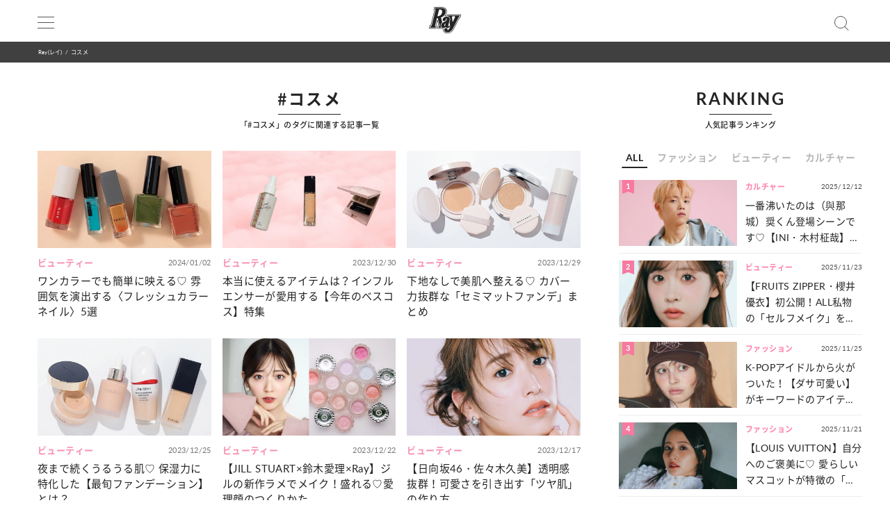

--- FILE ---
content_type: text/html; charset=UTF-8
request_url: https://ray-web.jp/tag/8?page=4
body_size: 11968
content:
<!DOCTYPE html><html lang="ja"><head>
<link rel="dns-prefetch" href="//securepubads.g.doubleclick.net">
<link rel="dns-prefetch" href="//ray-web.jp">
<link rel="dns-prefetch" href="//cdn.jsdelivr.net">
<link rel="dns-prefetch" href="//fonts.googleapis.com">
<link rel="dns-prefetch" href="//cdnjs.cloudflare.com">
<link rel="dns-prefetch" href="//unpkg.com">
<link rel="dns-prefetch" href="//polyfill.io">
<link rel="dns-prefetch" href="//schema.org">
<link rel="dns-prefetch" href="//www.googletagmanager.com">
<link rel="dns-prefetch" href="//www.clarity.ms">
<link rel="dns-prefetch" href="//cdn.ray-web.jp">
<link rel="dns-prefetch" href="//liff.line.me">
<link rel="dns-prefetch" href="//www.amazon.co.jp">
<link rel="dns-prefetch" href="//www.instagram.com">
<link rel="dns-prefetch" href="//twitter.com">
<link rel="dns-prefetch" href="//line.me">
<link rel="dns-prefetch" href="//www.tiktok.com">
<link rel="dns-prefetch" href="//www.youtube.com">
<link rel="dns-prefetch" href="//www.donuts.ne.jp">
<link rel="dns-prefetch" href="//track.affiliate-b.com"><script async src="https://securepubads.g.doubleclick.net/tag/js/gpt.js" defer></script><script> var imobile_gam_slots = []; window.googletag = window.googletag || {cmd: []}; googletag.cmd.push(function() { imobile_gam_slots.push(googletag.defineSlot('/9176203,22490557225/1831975', [[320, 50], [320, 120], [320, 180], [320, 100]], 'div-gpt-ad-1692599765394-0').addService(googletag.pubads())); imobile_gam_slots.push(googletag.defineSlot('/9176203,22490557225/1831977', [[320, 70], [320, 50], [320, 100]], 'div-gpt-ad-1692599824655-0').addService(googletag.pubads())); imobile_gam_slots.push(googletag.defineSlot('/9176203,22490557225/1831979', [[200, 200], [300, 280], [300, 250], [300, 300], 'fluid', [320, 180], [250, 250], [336, 280], [300, 600], [240, 400]], 'div-gpt-ad-1692599884139-0').addService(googletag.pubads())); imobile_gam_slots.push(googletag.defineSlot('/9176203,22490557225/1858988', [[320, 50], [320, 100]], 'div-gpt-ad-1716256170656-0').addService(googletag.pubads())); googletag.pubads().enableSingleRequest(); googletag.pubads().disableInitialLoad(); googletag.pubads().collapseEmptyDivs(); googletag.enableServices(); }); window.addEventListener('DOMContentLoaded', function(event) { googletag.cmd.push(function() { if (!imobile_gam_slots) return; googletag.pubads().refresh(imobile_gam_slots); }); }); </script><meta charset="utf-8"><meta name="viewport" content="width=device-width, initial-scale=1"><meta name="ahrefs-site-verification" content="fc30181cd31bd6296a16de5bf4f5dd5b921b71e94ae7fb6d0108f91934345865"><meta name="msvalidate.01" content="5184626646249F85997AF3403293B858" /><meta http-equiv="X-UA-Compatible" content="IE=edge"><meta name="csrf-param" content="authenticity_token" /><meta name="referrer" content="no-referrer-when-downgrade"/><meta name="copyright" content="Copyright DONUTS Co., Ltd."><meta name="author" content="株式会社 DONUTS"><meta name="google-site-verification" content="p5k57dtvNlyHONdHcLNxILkMFAkqRLgQfHeVNPZ0Xa8" /><title>Ray(レイ) | 365日、もっと可愛いワタシになりたい女の子のためのWEBサイト</title><link rel="canonical" href="https://ray-web.jp/tag/8?page=4"/><link rel="shortcut icon" type="image/x-icon" href="/static/img/favicon.ico" /><script src="https://cdn.jsdelivr.net/npm/jquery@3.6.4/dist/jquery.min.js" defer></script><script src="https://cdn.jsdelivr.net/npm/@splidejs/splide@4.1.4/dist/js/splide.min.js" defer></script><link href="https://cdn.jsdelivr.net/npm/@splidejs/splide@4.1.4/dist/css/splide.min.css" rel="stylesheet"><link rel="stylesheet" type="text/css" href="//cdn.jsdelivr.net/jquery.slick/1.6.0/slick.css"/><link rel="stylesheet" type="text/css" href="//cdn.jsdelivr.net/npm/slick-carousel@1.8.1/slick/slick.css"/><link rel="stylesheet" type="text/css" href="//cdn.jsdelivr.net/npm/slick-carousel@1.8.1/slick/slick-theme.css"/><script type="text/javascript" src="//cdn.jsdelivr.net/jquery.slick/1.6.0/slick.min.js" defer></script><link href="https://fonts.googleapis.com/css?family=Noto+Sans+JP" rel="stylesheet"><link rel="stylesheet" href="https://cdnjs.cloudflare.com/ajax/libs/drawer/3.2.2/css/drawer.min.css"><link rel="stylesheet" href="https://cdnjs.cloudflare.com/ajax/libs/Swiper/3.4.0/css/swiper.min.css"><link rel="stylesheet" href="https://unpkg.com/scroll-hint@latest/css/scroll-hint.css"><link rel='stylesheet' id='style-css' href='/static/css/style.css' type='text/css' media='all' /><link rel='stylesheet' id='block-style-css' href='/static/css/block-style.css' type='text/css' media='all' /><script type="text/javascript">ggv2id = 'u1hrz1nw';</script><script type="text/javascript" src="https://cdn.jsdelivr.net/npm/lozad/dist/lozad.min.js" defer></script><script src="https://polyfill.io/v2/polyfill.min.js? features=IntersectionObserver" defer></script><script src="https://cdn.jsdelivr.net/npm/mobile-detect@1.4.4/mobile-detect.min.js" defer></script><script src="/assets/masonry.pkgd.min.js" defer></script><script src="/assets/imagesloaded.pkgd.min.js" defer></script><!--<script src="https://cdnjs.cloudflare.com/ajax/libs/lazysizes/5.1.2/lazysizes.min.js" defer></script>--><meta name="robots" content="max-image-preview:large"><script type="application/ld+json"> { "@context": "https://schema.org", "@type": "BreadcrumbList", "itemListElement": [ { "@type": "ListItem", "position": 1, "item": { "@type": "WebPage", "@id": "https://ray-web.jp/", "name": "トップページ" } }, { "@type": "ListItem", "position": 2, "item": { "@type": "WebPage", "@id": "https://ray-web.jp/tag/8", "name": "「#コスメ」のタグに関連する記事一覧" } } ] } </script><script async src="https://www.googletagmanager.com/gtag/js?id=UA-169812945-1" defer></script><script> window.dataLayer = window.dataLayer || []; function gtag(){dataLayer.push(arguments);} gtag('js', new Date()); gtag('config', 'UA-169812945-1'); </script><script>(function(w,d,s,l,i){w[l]=w[l]||[];w[l].push({'gtm.start': new Date().getTime(),event:'gtm.js'});var f=d.getElementsByTagName(s)[0], j=d.createElement(s),dl=l!='dataLayer'?'&l='+l:'';j.async=true;j.src= 'https://www.googletagmanager.com/gtm.js?id='+i+dl;f.parentNode.insertBefore(j,f); })(window,document,'script','dataLayer','GTM-KP5HM9N');</script><script> window.googletag = window.googletag || {cmd: []}; googletag.cmd.push(function() { googletag.defineSlot('/83555300/shufunotomo/ray/pc_all_right_1st', ['fluid', [1, 1], [300, 250]], 'pc_all_right_1st').addService(googletag.pubads()); googletag.defineSlot('/83555300/shufunotomo/ray/pc_all_right_2nd', [[1, 1], [300, 250], 'fluid'], 'pc_all_right_2nd').addService(googletag.pubads()); googletag.defineSlot('/83555300/shufunotomo/ray/pc_article_underarticleright', [[1, 1], [300, 250], 'fluid', [336, 280]], 'pc_article_underarticleright').addService(googletag.pubads()); googletag.defineSlot('/83555300/shufunotomo/ray/pc_article_underarticleleft', [[1, 1], 'fluid', [300, 250], [336, 280]], 'div-gpt-ad-1707207717611-0').addService(googletag.pubads()); googletag.defineSlot('/83555300/shufunotomo/ray/sp_all_footeroverlay', [[320, 100], 'fluid', [1, 1], [320, 50]], 'sp_all_footeroverlay').addService(googletag.pubads()); googletag.pubads().enableSingleRequest(); googletag.pubads().collapseEmptyDivs(); googletag.enableServices(); }); </script><style type="text/css"> .no-js .native-lazyload-js-fallback { display: none; } </style><script type="text/javascript"> (function(c,l,a,r,i,t,y){ c[a]=c[a]||function(){(c[a].q=c[a].q||[]).push(arguments)}; t=l.createElement(r);t.async=1;t.src="https://www.clarity.ms/tag/"+i; y=l.getElementsByTagName(r)[0];y.parentNode.insertBefore(t,y); })(window, document, "clarity", "script", "n987s7im9t"); </script>
<style>.page_speed_996320729{ display:none;visibility:hidden } .page_speed_1675066709{ display: none; } .page_speed_387840565{ height: 0.8em; transform:rotate(180deg); } .page_speed_585780834{ height: 0.8em; } .page_speed_924452958{ opacity: 1; } .page_speed_168042694{ display:none; }</style>
</head><body><noscript><iframe src="https://www.googletagmanager.com/ns.html?id=GTM-KP5HM9N"height="0" width="0" class="page_speed_996320729"></iframe></noscript><div id="wrapper"><header><div class="inner"><h1><a href="/"><img alt="Ray" src="/static/img/logo.svg" /></a></h1><div class="menu"><div></div><div></div><div></div></div><div class="search"></div></div><div id="search_tab"><div class="search_box"><form action="/" accept-charset="UTF-8"><input type="search" name="s" id="search_key" placeholder="記事をさがす" /><input type="submit" value="検 索" id="search_btn" class="page_speed_1675066709" data-disable-with="検 索" /><input type="reset" value="キャンセル" id="cancel_btn" data-disable-with="キャンセル" /></form></div></div></header><div class="pan"><ul class="inner"><li><a href="/">Ray(レイ)</a></li><li>コスメ</li></ul></div><div class="main_wrap"><main><section class="tag "><h1><span>#コスメ</span></h1><p>「#コスメ」のタグに関連する記事一覧</p><div class="topic_tab"><div><ul class="topic_list"><li class="ray"><a href="https://ray-web.jp/444416"><div class="thumb"><img class="" alt="ワンカラーでも簡単に映える♡ 雰囲気を演出する〈フレッシュカラーネイル〉5選" src="https://cdn.ray-web.jp/images/78/30/27/97/jpg/7s2ykf0ydd35zj438qkcic7lgv7mga_sp.webp"></div><div class="title"><span class="cat_name">ビューティー</span><time>2024/01/02</time><p>ワンカラーでも簡単に映える♡ 雰囲気を演出する〈フレッシュカラーネイル〉5選</p></div></a></li><li class="ray"><a href="https://ray-web.jp/440048"><div class="thumb"><img class="" alt="本当に使えるアイテムは？インフルエンサーが愛用する【今年のベスコス】特集" src="https://cdn.ray-web.jp/images/30/91/97/21/jpg/ashjspuwgkrm9hdlzft4wjitr3cugr_sp.webp"></div><div class="title"><span class="cat_name">ビューティー</span><time>2023/12/30</time><p>本当に使えるアイテムは？インフルエンサーが愛用する【今年のベスコス】特集</p></div></a></li><li class="ray"><a href="https://ray-web.jp/442070"><div class="thumb"><img class="" alt="下地なしで美肌へ整える♡ カバー力抜群な「セミマットファンデ」まとめ" src="https://cdn.ray-web.jp/images/74/29/77/19/jpg/r6lr7b2okhngxdfddukufgwmqhs30i_sp.webp"></div><div class="title"><span class="cat_name">ビューティー</span><time>2023/12/29</time><p>下地なしで美肌へ整える♡ カバー力抜群な「セミマットファンデ」まとめ</p></div></a></li><li class="ray"><a href="https://ray-web.jp/440368"><div class="thumb"><img class="" alt="夜まで続くうるうる肌♡ 保湿力に特化した【最旬ファンデーション】とは？" src="https://cdn.ray-web.jp/images/51/31/84/24/jpg/tgmkguhravwhjjybz5dxwre8bxk7ta_sp.webp"></div><div class="title"><span class="cat_name">ビューティー</span><time>2023/12/25</time><p>夜まで続くうるうる肌♡ 保湿力に特化した【最旬ファンデーション】とは？</p></div></a></li><li class="ray"><a href="https://ray-web.jp/436231"><div class="thumb"><img class="" alt="【JILL STUART×鈴木愛理×Ray】ジルの新作ラメでメイク！盛れる♡愛理顔のつくりかた" src="https://cdn.ray-web.jp/images/91/86/79/82/jpg/hacqv5dc5k51neqz4h0qby3hpe0cdz_sp.webp"></div><div class="title"><span class="cat_name">ビューティー</span><time>2023/12/22</time><p>【JILL STUART×鈴木愛理×Ray】ジルの新作ラメでメイク！盛れる♡愛理顔のつくりかた</p></div></a></li><li class="ray"><a href="https://ray-web.jp/438154"><div class="thumb"><img class="" alt="【日向坂46・佐々木久美】透明感抜群！可愛さを引き出す「ツヤ肌」の作り方" src="https://cdn.ray-web.jp/images/96/23/72/03/jpg/ohppddudlebjgozzubfyebyvdiixse_sp.webp"></div><div class="title"><span class="cat_name">ビューティー</span><time>2023/12/17</time><p>【日向坂46・佐々木久美】透明感抜群！可愛さを引き出す「ツヤ肌」の作り方</p></div></a></li><li class="ray"><a href="https://ray-web.jp/436729"><div class="thumb"><img class="" alt="【イブ・サンローラン】メイク姿も素敵に魅せる！名品ルージュがリニューアル" src="https://cdn.ray-web.jp/images/04/41/34/62/jpg/wou1llzx02srsm5zrwougn8aehm0u2_sp.webp"></div><div class="title"><span class="cat_name">ビューティー</span><time>2023/12/12</time><p>【イブ・サンローラン】メイク姿も素敵に魅せる！名品ルージュがリニューアル</p></div></a></li><li class="ray"><a href="https://ray-web.jp/428852"><div class="thumb"><img class="" alt="【上西星来】コンシーラーと淡色で唇膨張を阻止！たらこ唇を味方につける術" src="https://cdn.ray-web.jp/images/23/96/99/51/jpg/kfzpogz6gkfqlt4deysecpn2ofdwlo_sp.webp"></div><div class="title"><span class="cat_name">ビューティー</span><time>2023/12/09</time><p>【上西星来】コンシーラーと淡色で唇膨張を阻止！たらこ唇を味方につける術</p></div></a></li><li class="ray"><a href="https://ray-web.jp/428903"><div class="thumb"><img class="" alt="【クリスマスギフト】万人ウケ確実！「PAUL＆JOE…」の限定アイテム♡" src="https://cdn.ray-web.jp/images/75/96/55/69/jpg/ptpfzq3bdjncdrugdh3pvgnjuviair_sp.webp"></div><div class="title"><span class="cat_name">ビューティー</span><time>2023/11/30</time><p>【クリスマスギフト】万人ウケ確実！「PAUL＆JOE…」の限定アイテム♡</p></div></a></li><li class="ray"><a href="https://ray-web.jp/428098"><div class="thumb"><img class="" alt="崩れないで有名の名品ファンデ！【ランコム】美容液級の新作って？" src="https://cdn.ray-web.jp/images/67/81/18/85/jpg/ijfrjnpqycxuojufsgjdeb2wqsazu4_sp.webp"></div><div class="title"><span class="cat_name">ビューティー</span><time>2023/11/28</time><p>崩れないで有名の名品ファンデ！【ランコム】美容液級の新作って？</p></div></a></li><li class="ray"><a href="https://ray-web.jp/419951"><div class="thumb"><img class="" alt="【ランコム・ADDICTION】レアなコラボが目白押し！飾りたい「ホリデーコスメ」特集" src="https://cdn.ray-web.jp/images/22/83/10/27/jpg/foqljltm2oql3ygqy6pkphwbb3aogs_sp.webp"></div><div class="title"><span class="cat_name">ビューティー</span><time>2023/11/26</time><p>【ランコム・ADDICTION】レアなコラボが目白押し！飾りたい「ホリデーコスメ」特集</p></div></a></li><li class="ray"><a href="https://ray-web.jp/428893"><div class="thumb"><img class="" alt="【プレゼントつき】優雅なバスタイムに！「LUSH・SABON」の限定ギフト♡" src="https://cdn.ray-web.jp/images/13/99/88/30/jpg/6eaq2qnbbbzyqkmlsgplgp47ttyya8_sp.webp"></div><div class="title"><span class="cat_name">ビューティー</span><time>2023/11/21</time><p>【プレゼントつき】優雅なバスタイムに！「LUSH・SABON」の限定ギフト♡</p></div></a></li><li class="ray"><a href="https://ray-web.jp/418929"><div class="thumb"><img class="" alt="【ルナソル・ケイト…】聖夜の装いをアップデート♡ 心ときめく《アイシャドウ》特集" src="https://cdn.ray-web.jp/images/09/10/53/33/jpg/6nybdjtdijwysggeluocmvok33njgy_sp.webp"></div><div class="title"><span class="cat_name">ビューティー</span><time>2023/11/20</time><p>【ルナソル・ケイト…】聖夜の装いをアップデート♡ 心ときめく《アイシャドウ》特集</p></div></a></li><li class="ray"><a href="https://ray-web.jp/421345"><div class="thumb"><img class="" alt="【プレゼントつき】JILL STUARTのホリデーシーズン限定フレグランス♡" src="https://cdn.ray-web.jp/images/25/44/97/14/jpg/plsmbc8cpjhlgrn95h2neilmqlywfp_sp.webp"></div><div class="title"><span class="cat_name">ビューティー</span><time>2023/11/20</time><p>【プレゼントつき】JILL STUARTのホリデーシーズン限定フレグランス♡</p></div></a></li><li class="ray"><a href="https://ray-web.jp/422561"><div class="thumb"><img class="" alt="【プレゼントつき】DECORTÉの透明感をまとえるクリスマスコレクション♡" src="https://cdn.ray-web.jp/images/58/80/65/62/jpg/5xdfjxqbnnppyqdayfuff9rbxcxdng_sp.webp"></div><div class="title"><span class="cat_name">ビューティー</span><time>2023/11/19</time><p>【プレゼントつき】DECORTÉの透明感をまとえるクリスマスコレクション♡</p></div></a></li><li class="ray"><a href="https://ray-web.jp/425481"><div class="thumb"><img class="" alt="【上西星来】甘さを魅力に変換♡ 〈丸顔さん〉向けのあか抜けメイク講座" src="https://cdn.ray-web.jp/images/46/56/68/85/jpg/s6dkbcdxemvingg0gu5gzmtkoymx9d_sp.webp"></div><div class="title"><span class="cat_name">ビューティー</span><time>2023/11/19</time><p>【上西星来】甘さを魅力に変換♡ 〈丸顔さん〉向けのあか抜けメイク講座</p></div></a></li><li class="ray"><a href="https://ray-web.jp/421316"><div class="thumb"><img class="" alt="【プレゼントつき】IPSAの“疲れた肌に効く”ホリデー限定のスキンケアキット♡" src="https://cdn.ray-web.jp/images/41/66/57/77/jpg/5i1bdbwd284kx3crsymt7oyyoqgoja_sp.webp"></div><div class="title"><span class="cat_name">ビューティー</span><time>2023/11/18</time><p>【プレゼントつき】IPSAの“疲れた肌に効く”ホリデー限定のスキンケアキット♡</p></div></a></li><li class="ray"><a href="https://ray-web.jp/422460"><div class="thumb"><img class="" alt="【ETVOS】好みでアイテムを選べる！ピンクメイクが完成する4点セット♡" src="https://cdn.ray-web.jp/images/32/35/03/16/jpg/bbfk7myppkw24svsas26fp7fqay0vn_sp.webp"></div><div class="title"><span class="cat_name">ビューティー</span><time>2023/11/17</time><p>【ETVOS】好みでアイテムを選べる！ピンクメイクが完成する4点セット♡</p></div></a></li><li class="ray"><a href="https://ray-web.jp/421301"><div class="thumb"><img class="" alt="【プレゼントつき】FEMMUEから登場！限定品つきシートマスクのセット♡" src="https://cdn.ray-web.jp/images/43/20/18/26/jpg/wvdy4vtjdwz3yhedo3zxi6pefzkjdh_sp.webp"></div><div class="title"><span class="cat_name">ビューティー</span><time>2023/11/13</time><p>【プレゼントつき】FEMMUEから登場！限定品つきシートマスクのセット♡</p></div></a></li><li class="ray"><a href="https://ray-web.jp/421645"><div class="thumb"><img class="" alt="【DECORTÉ＆クレ・ド・ポー ボーテ】から発売！限定の「ホリデーコスメ」まとめ" src="https://cdn.ray-web.jp/images/54/42/44/48/jpg/v7xlumdgxlj2194dvdphbk1ctqevud_sp.webp"></div><div class="title"><span class="cat_name">ビューティー</span><time>2023/11/11</time><p>【DECORTÉ＆クレ・ド・ポー ボーテ】から発売！限定の「ホリデーコスメ」まとめ</p></div></a></li><li class="ray"><a href="https://ray-web.jp/422394"><div class="thumb"><img class="" alt="【PAUL＆JOE】カウントダウンしながら開封♡ 豪華コスメの「アドベントカレンダー」" src="https://cdn.ray-web.jp/images/50/89/28/01/jpg/j3l3mqzdhwubeu52o0l5pxlxf2m7nj_sp.webp"></div><div class="title"><span class="cat_name">ビューティー</span><time>2023/11/10</time><p>【PAUL＆JOE】カウントダウンしながら開封♡ 豪華コスメの「アドベントカレンダー」</p></div></a></li><li class="ray"><a href="https://ray-web.jp/422048"><div class="thumb"><img class="" alt="肌の奥までうるおう♡ 最旬「ビタミンCコスメ＆シートマスク」5選" src="https://cdn.ray-web.jp/images/45/75/12/60/jpg/mfhnisezyyvttysqnpqyaiovdhuolk_sp.webp"></div><div class="title"><span class="cat_name">ビューティー</span><time>2023/11/09</time><p>肌の奥までうるおう♡ 最旬「ビタミンCコスメ＆シートマスク」5選</p></div></a></li><li class="ray"><a href="https://ray-web.jp/422522"><div class="thumb"><img class="" alt="【プレゼントつき】JILL STUARTの雲形のポーチつき限定コフレ♡" src="https://cdn.ray-web.jp/images/50/17/46/83/jpg/ricsuyb86qj9fkrl5lzypvlojhdzdq_sp.webp"></div><div class="title"><span class="cat_name">ビューティー</span><time>2023/11/08</time><p>【プレゼントつき】JILL STUARTの雲形のポーチつき限定コフレ♡</p></div></a></li><li class="ray"><a href="https://ray-web.jp/418505"><div class="thumb"><img class="" alt="【日向坂46・佐々木久美】ラメの置き方をひと工夫！女子会で映えるメイク術" src="https://cdn.ray-web.jp/images/67/16/94/44/jpg/hl76wd9mtbjjaogq2mvxfttcqqgcvr_sp.webp"></div><div class="title"><span class="cat_name">ビューティー</span><time>2023/11/05</time><p>【日向坂46・佐々木久美】ラメの置き方をひと工夫！女子会で映えるメイク術</p></div></a></li></ul><div class="more_link page_next"><a rel="next" href="/tag/8?page=5"><p class="c-page-next__custom alone">次のページ</p></a></div><nav class="page_nav"><ul class='page-numbers'><li><a class="prev page-numbers" href="/tag/8?page=3"><img src="/assets/icon_right.png" class="page_speed_387840565"/></a></li><li><a class="page-numbers" href="/tag/8">1</a></li><li><a class="page-numbers" href="/tag/8?page=2">2</a></li><li><a class="page-numbers" href="/tag/8?page=3">3</a></li><li><span aria-current="page" class="page-numbers current">4</span></li><li><a class="page-numbers" href="/tag/8?page=5">5</a></li><li><a class="page-numbers" href="/tag/8?page=6">6</a></li><li><span class="page-numbers dots">&hellip;</span></li><li><a class="page-numbers" href="/tag/8?page=22">22</a></li><li><a class="next page-numbers" href="/tag/8?page=5"><img src="/assets/icon_right.png" class="page_speed_585780834"/></a></li></ul></nav></div></div></section></main><aside><section class="ranking js-tab__group"><div class="h2-fix"><span>RANKING</span></div><p>人気記事ランキング</p><ul class="ranking-tab js-tab__btn"><li class="ranking-tab__item" data-tab="all"><a href="#">ALL</a></li><li class="ranking-tab__item" data-tab="fashion"><a href="#">ファッション</a></li><li class="ranking-tab__item" data-tab="beauty"><a href="#">ビューティー</a></li><li class="ranking-tab__item" data-tab="culture"><a href="#">カルチャー</a></li></ul><div class="ranking-area"><div id="all" class="ranking-item js-tab__content"><ul><li class="ranking_cell"><a href="https://ray-web.jp/523380"><div class="thumb"><i class="rank">1</i><img width="750" height="422" src="" data-src="https://cdn.ray-web.jp/images/22/29/03/58/png/prlrl6nz5nr9mhg44s7sycwn5ydmon_sp.webp" class="attachment-full size-full lozad" alt="一番沸いたのは（與那城）奨くん登場シーンです♡【INI・木村柾哉】が語る映画『ロマンティック・キラー』のおハナシ" /></div><div class="title"><i class="cat_name">カルチャー</i><span class="date">2025/12/12</span><p>一番沸いたのは（與那城）奨くん登場シーンです♡【INI・木村柾哉】が語る映画『ロマンティック・キラー』のおハナシ</p></div></a></li><li class="ranking_cell"><a href="https://ray-web.jp/523546"><div class="thumb"><i class="rank">2</i><img width="750" height="422" src="" data-src="https://cdn.ray-web.jp/images/46/85/36/07/jpg/tubxwuf4pc2edbbhzg11nmvvvxn67o_sp.webp" class="attachment-full size-full lozad" alt="【FRUITS ZIPPER・櫻井優衣】初公開！ALL私物の「セルフメイク」を全部見せ♡" /></div><div class="title"><i class="cat_name">ビューティー</i><span class="date">2025/11/23</span><p>【FRUITS ZIPPER・櫻井優衣】初公開！ALL私物の「セルフメイク」を全部見せ♡</p></div></a></li><li class="ranking_cell"><a href="https://ray-web.jp/523665"><div class="thumb"><i class="rank">3</i><img width="750" height="422" src="" data-src="https://cdn.ray-web.jp/images/06/55/28/49/jpg/ftr3orwvxdim7wydagta7kbymwwcop_sp.webp" class="attachment-full size-full lozad" alt="K-POPアイドルから火がついた！【ダサ可愛い】がキーワードのアイテム特集♡" /></div><div class="title"><i class="cat_name">ファッション</i><span class="date">2025/11/25</span><p>K-POPアイドルから火がついた！【ダサ可愛い】がキーワードのアイテム特集♡</p></div></a></li><li class="ranking_cell"><a href="https://ray-web.jp/523506"><div class="thumb"><i class="rank">4</i><img width="750" height="422" src="" data-src="https://cdn.ray-web.jp/images/31/25/31/16/jpg/tzenuzumjwxsa2dhhvngd576bcb0sv_sp.webp" class="attachment-full size-full lozad" alt="【LOUIS VUITTON】自分へのご褒美に♡ 愛らしいマスコットが特徴の「新作アイテム」をご紹介！" /></div><div class="title"><i class="cat_name">ファッション</i><span class="date">2025/11/21</span><p>【LOUIS VUITTON】自分へのご褒美に♡ 愛らしいマスコットが特徴の「新作アイテム」をご紹介！</p></div></a></li><li class="ranking_cell"><a href="https://ray-web.jp/524645"><div class="thumb"><i class="rank">5</i><img width="750" height="422" src="" data-src="https://cdn.ray-web.jp/images/01/43/11/33/jpg/gihophrucy93uftya7yi2egew87lps_sp.webp" class="attachment-full size-full lozad" alt="今をときめくアイドルのメイク事情って？【CUTIE STREET・増田彩乃】の“私物コスメ”を大公開♡" /></div><div class="title"><i class="cat_name">ビューティー</i><span class="date">2025/12/10</span><p>今をときめくアイドルのメイク事情って？【CUTIE STREET・増田彩乃】の“私物コスメ”を大公開♡</p></div></a></li></ul><div class="link"><a href="/ranking">MORE</a></div></div><div id="fashion" class="ranking-item js-tab__content"><ul><li class="ranking_cell"><a href="https://ray-web.jp/523665"><div class="thumb"><i class="rank">1</i><img width="750" height="422" src="" data-src="https://cdn.ray-web.jp/images/06/55/28/49/jpg/ftr3orwvxdim7wydagta7kbymwwcop_sp.webp" class="attachment-full size-full lozad" alt="K-POPアイドルから火がついた！【ダサ可愛い】がキーワードのアイテム特集♡" /></div><div class="title"><i class="cat_name">ファッション</i><span class="date">2025/11/25</span><p>K-POPアイドルから火がついた！【ダサ可愛い】がキーワードのアイテム特集♡</p></div></a></li><li class="ranking_cell"><a href="https://ray-web.jp/523506"><div class="thumb"><i class="rank">2</i><img width="750" height="422" src="" data-src="https://cdn.ray-web.jp/images/31/25/31/16/jpg/tzenuzumjwxsa2dhhvngd576bcb0sv_sp.webp" class="attachment-full size-full lozad" alt="【LOUIS VUITTON】自分へのご褒美に♡ 愛らしいマスコットが特徴の「新作アイテム」をご紹介！" /></div><div class="title"><i class="cat_name">ファッション</i><span class="date">2025/11/21</span><p>【LOUIS VUITTON】自分へのご褒美に♡ 愛らしいマスコットが特徴の「新作アイテム」をご紹介！</p></div></a></li><li class="ranking_cell"><a href="https://ray-web.jp/524088"><div class="thumb"><i class="rank">3</i><img width="750" height="422" src="" data-src="https://cdn.ray-web.jp/images/24/97/82/70/jpg/txwgcxupzjxofzx0lpg12sxf2ejlvx_sp.webp" class="attachment-full size-full lozad" alt="【超特急】カイ＆シューヤ直伝！メンバーの理想が詰まった「ライブTコーデ」って？" /></div><div class="title"><i class="cat_name">ファッション</i><span class="date">2025/12/05</span><p>【超特急】カイ＆シューヤ直伝！メンバーの理想が詰まった「ライブTコーデ」って？</p></div></a></li><li class="ranking_cell"><a href="https://ray-web.jp/523367"><div class="thumb"><i class="rank">4</i><img width="750" height="422" src="" data-src="https://cdn.ray-web.jp/images/59/91/89/46/jpg/6wqrzpipteksv8fn1vnbpmotvwxbkm_sp.webp" class="attachment-full size-full lozad" alt="見た目から考え方まで...♡ 全女子憧れの【aespa・カリナ】になる方法を伝授！" /></div><div class="title"><i class="cat_name">ファッション</i><span class="date">2025/11/24</span><p>見た目から考え方まで...♡ 全女子憧れの【aespa・カリナ】になる方法を伝授！</p></div></a></li><li class="ranking_cell"><a href="https://ray-web.jp/524200"><div class="thumb"><i class="rank">5</i><img width="750" height="422" src="" data-src="https://cdn.ray-web.jp/images/52/27/84/37/jpg/88wruvjpwbov8p56feoc4bs625ary2_sp.webp" class="attachment-full size-full lozad" alt="ライブでもお目立ち確定！【WATWING】が語る理想の「ライブTアレンジ」をご紹介♡" /></div><div class="title"><i class="cat_name">ファッション</i><span class="date">2025/12/16</span><p>ライブでもお目立ち確定！【WATWING】が語る理想の「ライブTアレンジ」をご紹介♡</p></div></a></li></ul><div class="link"><a href="/fashion/ranking">MORE</a></div></div><div id="beauty" class="ranking-item js-tab__content"><ul><li class="ranking_cell"><a href="https://ray-web.jp/523546"><div class="thumb"><i class="rank">1</i><img width="750" height="422" src="" data-src="https://cdn.ray-web.jp/images/46/85/36/07/jpg/tubxwuf4pc2edbbhzg11nmvvvxn67o_sp.webp" class="attachment-full size-full lozad" alt="【FRUITS ZIPPER・櫻井優衣】初公開！ALL私物の「セルフメイク」を全部見せ♡" /></div><div class="title"><i class="cat_name">ビューティー</i><span class="date">2025/11/23</span><p>【FRUITS ZIPPER・櫻井優衣】初公開！ALL私物の「セルフメイク」を全部見せ♡</p></div></a></li><li class="ranking_cell"><a href="https://ray-web.jp/524645"><div class="thumb"><i class="rank">2</i><img width="750" height="422" src="" data-src="https://cdn.ray-web.jp/images/01/43/11/33/jpg/gihophrucy93uftya7yi2egew87lps_sp.webp" class="attachment-full size-full lozad" alt="今をときめくアイドルのメイク事情って？【CUTIE STREET・増田彩乃】の“私物コスメ”を大公開♡" /></div><div class="title"><i class="cat_name">ビューティー</i><span class="date">2025/12/10</span><p>今をときめくアイドルのメイク事情って？【CUTIE STREET・増田彩乃】の“私物コスメ”を大公開♡</p></div></a></li><li class="ranking_cell"><a href="https://ray-web.jp/524926"><div class="thumb"><i class="rank">3</i><img width="750" height="422" src="" data-src="https://cdn.ray-web.jp/images/14/98/71/59/jpg/w4tket3aiufkzfzhe3vv6enstpjfmm_sp.webp" class="attachment-full size-full lozad" alt="【CUTIE STREET・川本笑瑠】ALL私物コスメ！ナチュ盛れの“セルフメイク”を披露♡" /></div><div class="title"><i class="cat_name">ビューティー</i><span class="date">2025/12/19</span><p>【CUTIE STREET・川本笑瑠】ALL私物コスメ！ナチュ盛れの“セルフメイク”を披露♡</p></div></a></li><li class="ranking_cell"><a href="https://ray-web.jp/525047"><div class="thumb"><i class="rank">4</i><img width="750" height="422" src="" data-src="https://cdn.ray-web.jp/images/05/69/02/01/jpg/ji5g3wthtq2c9pmcv4rxy77xqaojfm_sp.webp" class="attachment-full size-full lozad" alt="肌管理の秘密を特別に聞き込み！Rayスタッフ愛用の【クリニック＆お助けコスメ】5選" /></div><div class="title"><i class="cat_name">ビューティー</i><span class="date">2025/12/21</span><p>肌管理の秘密を特別に聞き込み！Rayスタッフ愛用の【クリニック＆お助けコスメ】5選</p></div></a></li><li class="ranking_cell"><a href="https://ray-web.jp/523662"><div class="thumb"><i class="rank">5</i><img width="750" height="422" src="" data-src="https://cdn.ray-web.jp/images/64/73/82/64/jpg/2dqlkinlhwm6kzheqfwaxo5ugndfof_sp.webp" class="attachment-full size-full lozad" alt="診察から施術、金額まで！イマドキ女子の気になる【美容クリニック体験レポ】" /></div><div class="title"><i class="cat_name">ビューティー</i><span class="date">2025/11/25</span><p>診察から施術、金額まで！イマドキ女子の気になる【美容クリニック体験レポ】</p></div></a></li></ul><div class="link"><a href="/beauty/ranking">MORE</a></div></div><div id="culture" class="ranking-item js-tab__content"><ul><li class="ranking_cell"><a href="https://ray-web.jp/523380"><div class="thumb"><i class="rank">1</i><img width="750" height="422" src="" data-src="https://cdn.ray-web.jp/images/22/29/03/58/png/prlrl6nz5nr9mhg44s7sycwn5ydmon_sp.webp" class="attachment-full size-full lozad" alt="一番沸いたのは（與那城）奨くん登場シーンです♡【INI・木村柾哉】が語る映画『ロマンティック・キラー』のおハナシ" /></div><div class="title"><i class="cat_name">カルチャー</i><span class="date">2025/12/12</span><p>一番沸いたのは（與那城）奨くん登場シーンです♡【INI・木村柾哉】が語る映画『ロマンティック・キラー』のおハナシ</p></div></a></li><li class="ranking_cell"><a href="https://ray-web.jp/523828"><div class="thumb"><i class="rank">2</i><img width="750" height="422" src="" data-src="https://cdn.ray-web.jp/images/53/75/24/59/jpg/dtt9yrnaho9vzz74x2yy4nh6aagfnb_sp.webp" class="attachment-full size-full lozad" alt="直筆ファンレターも♡【FRUITS ZIPPER・櫻井優衣】が語る“推し”への愛とは？" /></div><div class="title"><i class="cat_name">カルチャー</i><span class="date">2025/11/26</span><p>直筆ファンレターも♡【FRUITS ZIPPER・櫻井優衣】が語る“推し”への愛とは？</p></div></a></li><li class="ranking_cell"><a href="https://ray-web.jp/523505"><div class="thumb"><i class="rank">3</i><img width="750" height="422" src="" data-src="https://cdn.ray-web.jp/images/58/06/82/92/jpg/txuyul7fef7w1jjrclaonphkwb4vji_sp.webp" class="attachment-full size-full lozad" alt="【超ときめき♡宣伝部】お互いの推し曲は？吉川ひより＆小泉遥香の「推し活事情」を深堀り！" /></div><div class="title"><i class="cat_name">カルチャー</i><span class="date">2025/11/25</span><p>【超ときめき♡宣伝部】お互いの推し曲は？吉川ひより＆小泉遥香の「推し活事情」を深堀り！</p></div></a></li><li class="ranking_cell"><a href="https://ray-web.jp/524460"><div class="thumb"><i class="rank">4</i><img width="750" height="422" src="" data-src="https://cdn.ray-web.jp/images/83/68/84/06/jpg/58q7hblxey9udywnh9x3f4esjgxdlq_sp.webp" class="attachment-full size-full lozad" alt="ふわっとした可愛さに夢中♡【俳優・永瀬莉子】の“冬事情”をのぞき見！" /></div><div class="title"><i class="cat_name">カルチャー</i><span class="date">2025/12/09</span><p>ふわっとした可愛さに夢中♡【俳優・永瀬莉子】の“冬事情”をのぞき見！</p></div></a></li><li class="ranking_cell"><a href="https://ray-web.jp/523335"><div class="thumb"><i class="rank">5</i><img width="750" height="422" src="" data-src="https://cdn.ray-web.jp/images/21/83/91/77/jpg/mqtzmkxrhvx2xj0p80ro8oxri16cmx_sp.webp" class="attachment-full size-full lozad" alt="Rayの推しケミが共演♡【金川紗耶＆本田紗来】が語る「おたがいのLOVEなところ」" /></div><div class="title"><i class="cat_name">カルチャー</i><span class="date">2025/12/04</span><p>Rayの推しケミが共演♡【金川紗耶＆本田紗来】が語る「おたがいのLOVEなところ」</p></div></a></li></ul><div class="link"><a href="/culture/ranking">MORE</a></div></div></div></section><section class="c-recruit-banner js-recruit-banner"><a href="/438169" aria-label="サイドバーランキング下バナーリンク"><img class="lozad" src="" data-src="https://cdn.ray-web.jp/images/11/75/80/42/png/xjdzkk6j98h9nwuqdctzfush7s3uzb.webp" alt="サイドバー内バナー画像"></a></section><section class="line_banner js_line_banner"><div class="line_banner_wrap"><div class="line_banner_ray"><div class="line_banner_ray_logo"><img class="lozad" src="/assets/ray_logo_pink.png" alt="Ray アイコン" /></div><p class="line_banner_ray_text"> Ray webの<br> おすすめ記事がLINEに届く！ </p></div><a class="line_banner_line" href="https://liff.line.me/1391620050-3rOkaMqp/channel/am/oa-rayweb?utm_source=oa-rayweb&utm_medium=banner&utm_campaign=none&oa_id=oa-rayweb" target="_blank"><img src="" data-src="/img/icn/sns_icon_color/line.png" class="line_banner_line_image lozad" alt="Ray lineバナー" /><p class="line_banner_line_text">アカウントを友だち追加！</p></a></div></section><section class="recommend"><div class="h2-fix"><span>RECOMMEND</span></div><p>おすすめ記事</p><div id="recommend_splide" class="splide" role="group" aria-label="おすすめ記事のSplide"><div class="splide__track"><ul class="splide__list slide"><li class="splide__slide"><a href="https://ray-web.jp/525024"><div class="thumb"><img class="" alt="【12星座】今月の占いランキング♡ 12月23日～1月21日の運勢は？" src="https://cdn.ray-web.jp/images/64/17/55/71/jpg/in6zdzuegropcmbe4cwm3ywwvtdes2_sp.webp" /></div><div class="title"><span class="cat_name">占い</span><p>【12星座】今月の占いランキング♡ 12月23日～1月21日の運勢は？<br></p></div></a></li><li class="splide__slide"><a href="https://ray-web.jp/523785"><div class="thumb"><img class="" alt="新たな才能が大爆発♡ 【WATWING】4人で「ペイントアート」に挑戦！" src="https://cdn.ray-web.jp/images/34/32/77/07/jpg/zlrwsou5atwmkep3n7uephuze3osos_sp.webp" /></div><div class="title"><span class="cat_name">カルチャー</span><p>新たな才能が大爆発♡ 【WATWING】4人で「ペイントアート」に挑戦！<br></p></div></a></li><li class="splide__slide"><a href="https://ray-web.jp/523793"><div class="thumb"><img class="" alt="甘さも上品さも欲張りたい！1着でキマる【ボアフレンチブルゾン】の冬コーデ特集♡" src="https://cdn.ray-web.jp/images/75/66/66/80/jpg/z7pnof2yxmmgybsrr5qytwaxgh8i96_sp.webp" /></div><div class="title"><span class="cat_name">ファッション</span><p>甘さも上品さも欲張りたい！1着でキマる【ボアフレンチブルゾン】の冬コーデ特集♡<br></p></div></a></li><li class="splide__slide"><a href="https://ray-web.jp/524926"><div class="thumb"><img class="" alt="【CUTIE STREET・川本笑瑠】ALL私物コスメ！ナチュ盛れの“セルフメイク”を披露♡" src="https://cdn.ray-web.jp/images/14/98/71/59/jpg/w4tket3aiufkzfzhe3vv6enstpjfmm_sp.webp" /></div><div class="title"><span class="cat_name">ビューティー</span><p>【CUTIE STREET・川本笑瑠】ALL私物コスメ！ナチュ盛れの“セルフメイク”を披露♡<br></p></div></a></li><li class="splide__slide"><a href="https://ray-web.jp/523364"><div class="thumb"><img class="" alt="【俳優・日向亘 × Ray㋲・本田紗来】が演じる♡ 胸キュンな“心温まる冬恋物語”" src="https://cdn.ray-web.jp/images/19/59/82/47/jpg/dzqmzmym5ol28myicvvi8jads9t8d0_sp.webp" /></div><div class="title"><span class="cat_name">恋愛</span><p>【俳優・日向亘 × Ray㋲・本田紗来】が演じる♡ 胸キュンな“心温まる冬恋物語”<br></p></div></a></li></ul></div></div></section><section class="magazine"><div class="h2-fix"><span>MAGAZINE</span></div><p>2026年2月号</p><div class="book"><a href="https://www.amazon.co.jp/Ray-%E3%83%AC%E3%82%A4-2026%E5%B9%B4-02-%E6%9C%88%E5%8F%B7%E3%80%90%E8%A1%A8%E7%B4%99%EF%BC%9A%E6%B5%9C%E8%BE%BA%E7%BE%8E%E6%B3%A2%E3%80%91/dp/B0G2SH7RJK/ref=books_amazonstores_desktop_mfs_aufs_ap_sc_dsk_0?_encoding=UTF8&pd_rd_w=XNui4&content-id=amzn1.sym.494f6762-4765-4bff-b108-11584e73c35e&pf_rd_p=494f6762-4765-4bff-b108-11584e73c35e&pf_rd_r=356-3024345-5325002&pd_rd_wg=m34OL&pd_rd_r=d2239ac9-786e-4382-b973-064c34a63bba"><img alt="Ray最新号" data-src="https://cdn.ray-web.jp/images/39/32/49/62/png/w7io8kwesolhl02xi4cmlucu6d3kej.webp" class="lozad" src="" /></a></div><div class="link"><a href="/magazine/">最新号をCHECK!</a></div></section><div class="ad_area"><div class="banner banner-over-sns-list"><a href="https://ray-web.jp/524718" terget="_blank" class="above-sns ray page_speed_924452958"><img src="" data-src="https://cdn.ray-web.jp/images/56/08/60/79/png/87gwtczbaeh46bra3c8g9mgxhlpott.webp" alt="SNSバナー" class="lozad"></a></div></div><section class="official_sns"><div class="h2-fix"><span>OFFICIAL SNS</span></div><p>Ray 公式SNS</p><ul class="ray"><li><a target="_blank" class="follow" href="https://www.instagram.com/ray.magazine"><img alt="Instagram" data-src="/img/icn/sns_icon_color/instagram.png" class="lozad sns_logo instagram" src="" /></a></li><li><a target="_blank" class="follow" href="https://twitter.com/mag_ray"><img alt="X" data-src="/img/icn/sns_icon_color/x.png" class="lozad sns_logo X" src="" /></a></li><li><a target="_blank" class="follow" href="https://line.me/R/ti/p/%40oa-rayweb"><img alt="Line" data-src="/img/icn/sns_icon_color/line.png" class="lozad sns_logo" src="" /></a></li><li><a target="_blank" class="follow" href="https://www.tiktok.com/@ray_official?lang=ja-JP"><img alt="TikTok" data-src="/img/icn/sns_icon_color/tiktok.png" class="lozad sns_logo" src="" /></a></li><li><a target="_blank" class="follow" href="https://www.youtube.com/channel/UCgPn6By2enuKrrwRpczU5cA/featured"><img alt="Youtube" data-src="/img/icn/sns_icon_color/youtube.png" class="lozad sns_logo youtube" src="" /></a></li></ul></section></aside><div class="foot_contents"><section class="contents_menu"><div class="h2-fix"><span>CATEGORY</span></div><p>記事カテゴリ</p><ul><li><a href="/beauty"><img class="lozad" src="" data-src="/static/img/img_beauty.png" srcset="/static/img/img_beauty@2x.png 2x, /static/img/img_beauty@3x.png 3x" alt="ビューティーカテゴリーアイコン" /><span>ビューティー</span></a></li><li><a href="/fashion"><img class="lozad" src="" data-src="/static/img/img_fashion.png" srcset="/static/img/img_fashion@2x.png 2x, /static/img/img_fashion@3x.png 3x" alt="ファッションカテゴリーアイコン" /><span>ファッション</span></a></li><li><a href="/culture"><img class="lozad" src="" data-src="/static/img/img_culture.png" srcset="/static/img/img_culture@2x.png 2x, /static/img/img_culture@3x.png 3x" alt="カルチャーカテゴリーアイコン" /><span>カルチャー</span></a></li><li><a href="/love"><img class="lozad" src="" data-src="/static/img/img_love.png" srcset="/static/img/img_love@2x.png 2x, /static/img/img_love@3x.png 3x" alt="恋愛カテゴリーアイコン" /><span>恋愛</span></a></li><li><a href="/fortune"><img class="lozad" src="" data-src="/static/img/img_fortune.png" srcset="/static/img/img_fortune@2x.png 2x, /static/img/img_fortune@3x.png 3x" alt="占いカテゴリーアイコン" /><span>占い</span></a></li><li><a href="/comic"><img class="lozad" src="" data-src="/static/img/img_comic.png" srcset="/static/img/img_comic@2x.png 2x, /static/img/img_comic@3x.png 3x" alt="漫画カテゴリーアイコン" /><span>漫画</span></a></li><li><a href="/trivia"><img class="lozad" src="" data-src="/static/img/img_trivia.png" srcset="/static/img/img_trivia@2x.png 2x, /static/img/img_trivia@3x.png 3x" alt="雑学カテゴリーアイコン" /><span>雑学</span></a></li></ul></section><section class="official_sns"><div class="h2-fix"><span>OFFICIAL SNS</span></div><p>Ray 公式SNS</p><ul class="ray"><li><a target="_blank" class="follow" href="https://www.instagram.com/ray.magazine"><img alt="Instagram" data-src="/img/icn/sns_icon_color/instagram.png" class="lozad sns_logo instagram" src="" /></a></li><li><a target="_blank" class="follow" href="https://twitter.com/mag_ray"><img alt="X" data-src="/img/icn/sns_icon_color/x.png" class="lozad sns_logo X" src="" /></a></li><li><a target="_blank" class="follow" href="https://line.me/R/ti/p/%40oa-rayweb"><img alt="Line" data-src="/img/icn/sns_icon_color/line.png" class="lozad sns_logo" src="" /></a></li><li><a target="_blank" class="follow" href="https://www.tiktok.com/@ray_official?lang=ja-JP"><img alt="TikTok" data-src="/img/icn/sns_icon_color/tiktok.png" class="lozad sns_logo" src="" /></a></li><li><a target="_blank" class="follow" href="https://www.youtube.com/channel/UCgPn6By2enuKrrwRpczU5cA/featured"><img alt="Youtube" data-src="/img/icn/sns_icon_color/youtube.png" class="lozad sns_logo youtube" src="" /></a></li></ul></section></div></div><footer><div class="go_top"><img alt="ページ上部へ戻る" data-src="/assets/icon_top_wh-e45e83fa41d13943fbe088740a681db5d9bab41829020e50c543f9c2e68aeb8d.png" class="lozad" src="" /></div><div class="foot_logo inner"><a href="/"><img class="lozad" alt="Ray" src="" data-src="/static/img/logo.svg" /></a></div><div class="inner"><div class="foot_link"><ul><li><a href="/about">ABOUT</a></li><li><a href="/ad">広告掲載</a></li><li><a href="/recruit">募集案内</a></li><li><a href="/privacy">プライバシーポリシー</a></li><li><a href="/contentspolicy">コンテンツポリシー</a></li><li><a href="https://www.donuts.ne.jp/">運営会社</a></li><li><a href="/contact">お問い合わせ</a></li></ul><ul><li><a href="/prtimes/">プレスリリース</a></li></ul></div><div class="copy"> &copy; DONUTS Co., Ltd. All rights reserved. </div></div></footer><div id="menu_tab"><ul class="site_menu"><li><h2><a href="/">HOME</a></h2></li><li class="open"><div class="sub_menu"><h3>CATEGORY</h3><ul class="category"><li><a href="/beauty">ビューティー</a></li><li><a href="/fashion">ファッション</a></li><li><a href="/culture">カルチャー</a></li><li><a href="/news">お知らせ</a></li><li><a href="/love">恋愛</a></li><li><a href="/fortune">占い</a></li><li><a href="/comic">漫画</a></li><li><a href="/trivia">雑学</a></li><li><a href="/editors">Ray Campusエディターズ</a></li></ul><h3>MAGAZINE</h3><ul class="sub_list"><li><a href="/magazine">Ray最新号</a></li></ul><h3>MODEL</h3><ul class="sub_list"><li><a href="/members/model">Ray MODEL</a></li><!--<li><a href="/members/raygirl">Raygirl</a></li>--><li><a href="/members/campusgirl">Ray♥Campus Girl</a></li><li><a href="/members/influencer">Ray♥Influencer</a></li></ul><h3>Ray Creator</h3><ul class="sub_list"><li><a href="/person_type/supervisor/">監修者・専門家</a></li><li><a href="/person_type/editorial/">Ray WEB編集部</a></li></ul></div></li><li><h3>ABOUT</h3><ul class="sub_list"><li><a href="/about">ABOUT</a></li><li><a href="/ad">広告掲載</a></li><li><a href="/recruit">募集案内</a></li><li><a href="/privacy">プライバシーポリシー</a></li><li><a href="/contentspolicy">コンテンツポリシー</a></li><li><a href="https://www.donuts.ne.jp/">運営会社</a></li><li><a href="/contact">お問い合わせ</a></li></ul></li></ul></div></div><script type="text/javascript"> window._taboola = window._taboola || []; _taboola.push({flush: true}); </script><div id="afbkwjs" class="page_speed_168042694"><script type="text/javascript" src="https://track.affiliate-b.com/or/kw.js?ps=r836141i" async defer></script></div><script type="text/javascript"> ( function() { var nativeLazyloadInitialize = function() { var lazyElements, script; if ( 'loading' in HTMLImageElement.prototype ) { lazyElements = [].slice.call( document.querySelectorAll( '.native-lazyload-js-fallback' ) ); lazyElements.forEach( function( element ) { if ( ! element.dataset.src ) { return; } element.src = element.dataset.src; delete element.dataset.src; if ( element.dataset.srcset ) { element.srcset = element.dataset.srcset; delete element.dataset.srcset; } if ( element.dataset.sizes ) { element.sizes = element.dataset.sizes; delete element.dataset.sizes; } element.classList.remove( 'native-lazyload-js-fallback' ); } ); } else if ( ! document.querySelector( 'script#native-lazyload-fallback' ) ) { script = document.createElement( 'script' ); script.id = 'native-lazyload-fallback'; script.type = 'text/javascript'; script.src = '/wp-content/plugins/native-lazyload/assets/js/lazyload.js'; script.defer = true; document.body.appendChild( script ); } }; if ( document.readyState === 'complete' || document.readyState === 'interactive' ) { nativeLazyloadInitialize(); } else { window.addEventListener( 'DOMContentLoaded', nativeLazyloadInitialize ); } }() ); </script><!--<script type="text/javascript" src="/wp-includes/js/wp-embed.min.js?ver=5.4.5" defer></script>--><link rel="modulepreload" href="https://ray-web.jp/build/assets/app-e7895325.js" /><script type="module" src="https://ray-web.jp/build/assets/app-e7895325.js" defer></script></body></html>

--- FILE ---
content_type: text/html; charset=utf-8
request_url: https://www.google.com/recaptcha/api2/aframe
body_size: 182
content:
<!DOCTYPE HTML><html><head><meta http-equiv="content-type" content="text/html; charset=UTF-8"></head><body><script nonce="_TFmSrgHjcfCF-0aCDn_CQ">/** Anti-fraud and anti-abuse applications only. See google.com/recaptcha */ try{var clients={'sodar':'https://pagead2.googlesyndication.com/pagead/sodar?'};window.addEventListener("message",function(a){try{if(a.source===window.parent){var b=JSON.parse(a.data);var c=clients[b['id']];if(c){var d=document.createElement('img');d.src=c+b['params']+'&rc='+(localStorage.getItem("rc::a")?sessionStorage.getItem("rc::b"):"");window.document.body.appendChild(d);sessionStorage.setItem("rc::e",parseInt(sessionStorage.getItem("rc::e")||0)+1);localStorage.setItem("rc::h",'1768967025588');}}}catch(b){}});window.parent.postMessage("_grecaptcha_ready", "*");}catch(b){}</script></body></html>

--- FILE ---
content_type: application/javascript; charset=utf-8
request_url: https://fundingchoicesmessages.google.com/f/AGSKWxXVGpBN7sujzR-uVoWcV7vJYvL5Wa0824hEWTikoFMDOx3DtWVyfybDfvFF9HeRvqudtCGsxT7A4Rimef8lFTlvAvX-HNAmdarlB31gUVWVuB9xbI5T21o1GFEISI5sHJHNOIkgNvCMeHhenB3NhStOdNuBixiHVfZZYfrFHajegsSixHP3fmEjzBR8/__adright.-728x90_/camaoAdsenseHomepage./flv-ad-/728x79_
body_size: -1290
content:
window['39892533-8bd9-4a4d-bff6-eeb0b96de392'] = true;